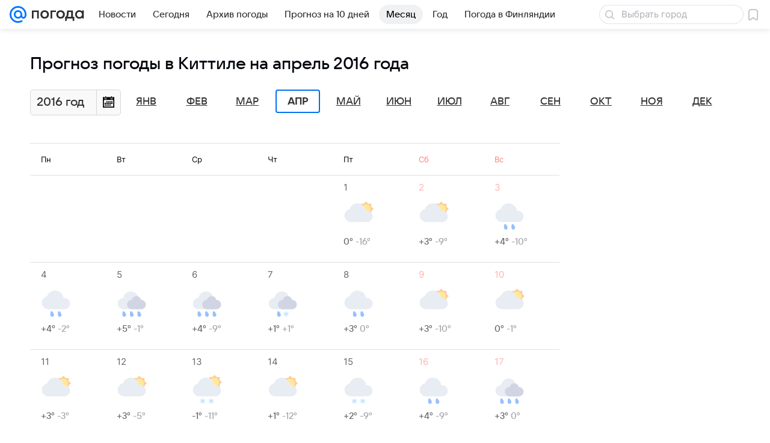

--- FILE ---
content_type: image/svg+xml
request_url: https://pogoda.mail.ru/-/1a439ec4/img/status/icon/2021/lt/svg/25.svg
body_size: 567
content:
<svg fill="none" height="32" width="32" xmlns="http://www.w3.org/2000/svg"><path d="M22.419 16c.375-.926.581-1.94.581-3a8 8 0 00-15.938-1H7a6 6 0 000 12h17.5v-8z" fill="#dae1ec"/><path d="M25.9 14a5.002 5.002 0 00-9.8 0H16a5 5 0 000 10h10a5 5 0 000-10z" fill="#b4b9d1"/><path d="M13.932 29.433c.282 1.088-.341 2.206-1.39 2.497s-2.129-.354-2.41-1.442c-.281-1.087-.168-4.174.882-4.466 1.05-.29 2.637 2.324 2.919 3.411z" fill="#5399fc"/><path d="M20 31.5a.5.5 0 01-1 0v-1.634l-1.415.817a.5.5 0 01-.5-.866L18.5 29l-1.415-.817a.5.5 0 01.5-.866l1.415.817V26.5a.5.5 0 111 0v1.634l1.415-.817a.5.5 0 01.5.866L20.5 29l1.415.817a.5.5 0 01-.5.866L20 29.866z" fill="#9cd0ff"/></svg>